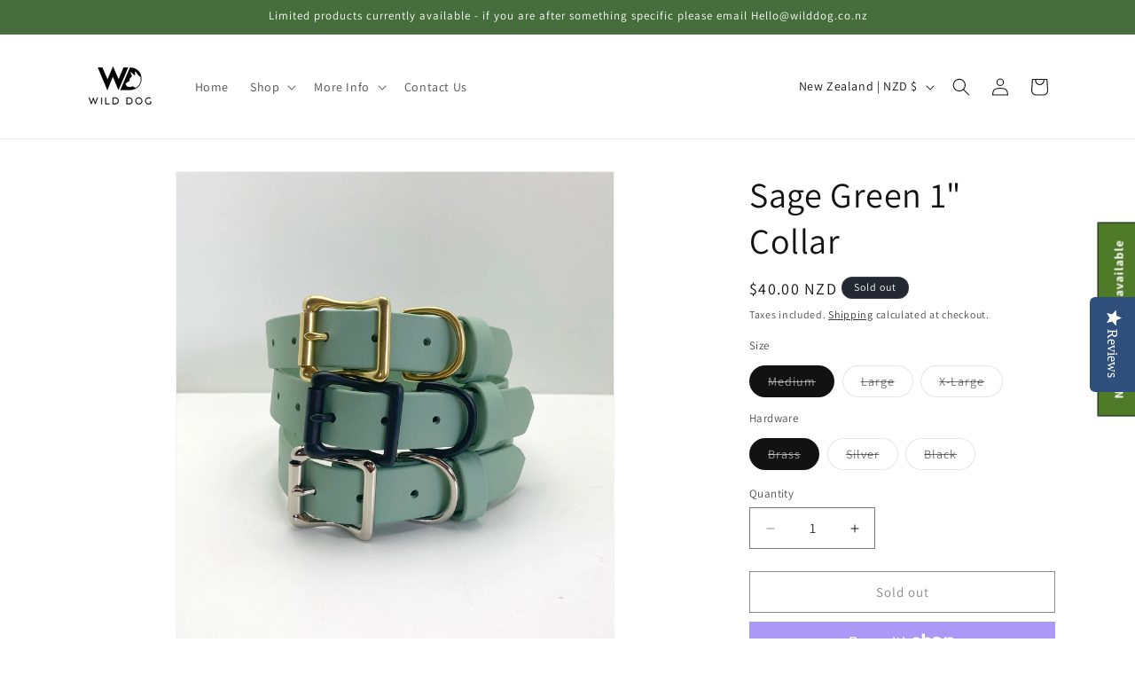

--- FILE ---
content_type: text/javascript; charset=utf-8
request_url: https://wilddog.co.nz/products/sage-1-collar.js
body_size: 121
content:
{"id":7785585279145,"title":"Sage Green 1\" Collar","handle":"sage-1-collar","description":"\u003cp\u003e \u003c\/p\u003e\n\u003cp class=\"p1\" data-mce-fragment=\"1\"\u003e\u003cb data-mce-fragment=\"1\"\u003eHand made in NZ\u003c\/b\u003e\u003c\/p\u003e\n\u003cp class=\"p1\" data-mce-fragment=\"1\"\u003e\u003ci data-mce-fragment=\"1\"\u003ePlease note: Colour photographed may vary slightly from the actual colour, due to lighting and different devices you might be using\u003c\/i\u003e\u003c\/p\u003e","published_at":"2023-09-28T09:24:06+13:00","created_at":"2023-09-14T21:08:11+12:00","vendor":"Wild Dog Leashes","type":"","tags":[],"price":4000,"price_min":4000,"price_max":5500,"available":false,"price_varies":true,"compare_at_price":null,"compare_at_price_min":0,"compare_at_price_max":0,"compare_at_price_varies":false,"variants":[{"id":43230091837609,"title":"Medium \/ Brass","option1":"Medium","option2":"Brass","option3":null,"sku":"","requires_shipping":true,"taxable":true,"featured_image":null,"available":false,"name":"Sage Green 1\" Collar - Medium \/ Brass","public_title":"Medium \/ Brass","options":["Medium","Brass"],"price":4000,"weight":0,"compare_at_price":null,"inventory_management":"shopify","barcode":null,"requires_selling_plan":false,"selling_plan_allocations":[]},{"id":43230091870377,"title":"Medium \/ Silver","option1":"Medium","option2":"Silver","option3":null,"sku":"","requires_shipping":true,"taxable":true,"featured_image":null,"available":false,"name":"Sage Green 1\" Collar - Medium \/ Silver","public_title":"Medium \/ Silver","options":["Medium","Silver"],"price":4250,"weight":0,"compare_at_price":null,"inventory_management":"shopify","barcode":null,"requires_selling_plan":false,"selling_plan_allocations":[]},{"id":43230091903145,"title":"Medium \/ Black","option1":"Medium","option2":"Black","option3":null,"sku":"","requires_shipping":true,"taxable":true,"featured_image":null,"available":false,"name":"Sage Green 1\" Collar - Medium \/ Black","public_title":"Medium \/ Black","options":["Medium","Black"],"price":4500,"weight":0,"compare_at_price":null,"inventory_management":"shopify","barcode":null,"requires_selling_plan":false,"selling_plan_allocations":[]},{"id":43230091935913,"title":"Large \/ Brass","option1":"Large","option2":"Brass","option3":null,"sku":"","requires_shipping":true,"taxable":true,"featured_image":null,"available":false,"name":"Sage Green 1\" Collar - Large \/ Brass","public_title":"Large \/ Brass","options":["Large","Brass"],"price":4500,"weight":0,"compare_at_price":null,"inventory_management":"shopify","barcode":null,"requires_selling_plan":false,"selling_plan_allocations":[]},{"id":43230091968681,"title":"Large \/ Silver","option1":"Large","option2":"Silver","option3":null,"sku":"","requires_shipping":true,"taxable":true,"featured_image":null,"available":false,"name":"Sage Green 1\" Collar - Large \/ Silver","public_title":"Large \/ Silver","options":["Large","Silver"],"price":4750,"weight":0,"compare_at_price":null,"inventory_management":"shopify","barcode":null,"requires_selling_plan":false,"selling_plan_allocations":[]},{"id":43230092001449,"title":"Large \/ Black","option1":"Large","option2":"Black","option3":null,"sku":"","requires_shipping":true,"taxable":true,"featured_image":null,"available":false,"name":"Sage Green 1\" Collar - Large \/ Black","public_title":"Large \/ Black","options":["Large","Black"],"price":5000,"weight":0,"compare_at_price":null,"inventory_management":"shopify","barcode":null,"requires_selling_plan":false,"selling_plan_allocations":[]},{"id":43230092034217,"title":"X-Large \/ Brass","option1":"X-Large","option2":"Brass","option3":null,"sku":"","requires_shipping":true,"taxable":true,"featured_image":null,"available":false,"name":"Sage Green 1\" Collar - X-Large \/ Brass","public_title":"X-Large \/ Brass","options":["X-Large","Brass"],"price":5000,"weight":0,"compare_at_price":null,"inventory_management":"shopify","barcode":null,"requires_selling_plan":false,"selling_plan_allocations":[]},{"id":43230092066985,"title":"X-Large \/ Silver","option1":"X-Large","option2":"Silver","option3":null,"sku":"","requires_shipping":true,"taxable":true,"featured_image":null,"available":false,"name":"Sage Green 1\" Collar - X-Large \/ Silver","public_title":"X-Large \/ Silver","options":["X-Large","Silver"],"price":5250,"weight":0,"compare_at_price":null,"inventory_management":"shopify","barcode":null,"requires_selling_plan":false,"selling_plan_allocations":[]},{"id":43230092099753,"title":"X-Large \/ Black","option1":"X-Large","option2":"Black","option3":null,"sku":"","requires_shipping":true,"taxable":true,"featured_image":null,"available":false,"name":"Sage Green 1\" Collar - X-Large \/ Black","public_title":"X-Large \/ Black","options":["X-Large","Black"],"price":5500,"weight":0,"compare_at_price":null,"inventory_management":"shopify","barcode":null,"requires_selling_plan":false,"selling_plan_allocations":[]}],"images":["\/\/cdn.shopify.com\/s\/files\/1\/0079\/7933\/5795\/files\/6D2FF159-E402-4EFF-A958-869788FD6E06.jpg?v=1695777202"],"featured_image":"\/\/cdn.shopify.com\/s\/files\/1\/0079\/7933\/5795\/files\/6D2FF159-E402-4EFF-A958-869788FD6E06.jpg?v=1695777202","options":[{"name":"Size","position":1,"values":["Medium","Large","X-Large"]},{"name":"Hardware","position":2,"values":["Brass","Silver","Black"]}],"url":"\/products\/sage-1-collar","media":[{"alt":null,"id":30683336245417,"position":1,"preview_image":{"aspect_ratio":0.9,"height":2829,"width":2545,"src":"https:\/\/cdn.shopify.com\/s\/files\/1\/0079\/7933\/5795\/files\/6D2FF159-E402-4EFF-A958-869788FD6E06.jpg?v=1695777202"},"aspect_ratio":0.9,"height":2829,"media_type":"image","src":"https:\/\/cdn.shopify.com\/s\/files\/1\/0079\/7933\/5795\/files\/6D2FF159-E402-4EFF-A958-869788FD6E06.jpg?v=1695777202","width":2545}],"requires_selling_plan":false,"selling_plan_groups":[]}

--- FILE ---
content_type: text/javascript; charset=utf-8
request_url: https://wilddog.co.nz/products/sage-1-collar.js
body_size: 864
content:
{"id":7785585279145,"title":"Sage Green 1\" Collar","handle":"sage-1-collar","description":"\u003cp\u003e \u003c\/p\u003e\n\u003cp class=\"p1\" data-mce-fragment=\"1\"\u003e\u003cb data-mce-fragment=\"1\"\u003eHand made in NZ\u003c\/b\u003e\u003c\/p\u003e\n\u003cp class=\"p1\" data-mce-fragment=\"1\"\u003e\u003ci data-mce-fragment=\"1\"\u003ePlease note: Colour photographed may vary slightly from the actual colour, due to lighting and different devices you might be using\u003c\/i\u003e\u003c\/p\u003e","published_at":"2023-09-28T09:24:06+13:00","created_at":"2023-09-14T21:08:11+12:00","vendor":"Wild Dog Leashes","type":"","tags":[],"price":4000,"price_min":4000,"price_max":5500,"available":false,"price_varies":true,"compare_at_price":null,"compare_at_price_min":0,"compare_at_price_max":0,"compare_at_price_varies":false,"variants":[{"id":43230091837609,"title":"Medium \/ Brass","option1":"Medium","option2":"Brass","option3":null,"sku":"","requires_shipping":true,"taxable":true,"featured_image":null,"available":false,"name":"Sage Green 1\" Collar - Medium \/ Brass","public_title":"Medium \/ Brass","options":["Medium","Brass"],"price":4000,"weight":0,"compare_at_price":null,"inventory_management":"shopify","barcode":null,"requires_selling_plan":false,"selling_plan_allocations":[]},{"id":43230091870377,"title":"Medium \/ Silver","option1":"Medium","option2":"Silver","option3":null,"sku":"","requires_shipping":true,"taxable":true,"featured_image":null,"available":false,"name":"Sage Green 1\" Collar - Medium \/ Silver","public_title":"Medium \/ Silver","options":["Medium","Silver"],"price":4250,"weight":0,"compare_at_price":null,"inventory_management":"shopify","barcode":null,"requires_selling_plan":false,"selling_plan_allocations":[]},{"id":43230091903145,"title":"Medium \/ Black","option1":"Medium","option2":"Black","option3":null,"sku":"","requires_shipping":true,"taxable":true,"featured_image":null,"available":false,"name":"Sage Green 1\" Collar - Medium \/ Black","public_title":"Medium \/ Black","options":["Medium","Black"],"price":4500,"weight":0,"compare_at_price":null,"inventory_management":"shopify","barcode":null,"requires_selling_plan":false,"selling_plan_allocations":[]},{"id":43230091935913,"title":"Large \/ Brass","option1":"Large","option2":"Brass","option3":null,"sku":"","requires_shipping":true,"taxable":true,"featured_image":null,"available":false,"name":"Sage Green 1\" Collar - Large \/ Brass","public_title":"Large \/ Brass","options":["Large","Brass"],"price":4500,"weight":0,"compare_at_price":null,"inventory_management":"shopify","barcode":null,"requires_selling_plan":false,"selling_plan_allocations":[]},{"id":43230091968681,"title":"Large \/ Silver","option1":"Large","option2":"Silver","option3":null,"sku":"","requires_shipping":true,"taxable":true,"featured_image":null,"available":false,"name":"Sage Green 1\" Collar - Large \/ Silver","public_title":"Large \/ Silver","options":["Large","Silver"],"price":4750,"weight":0,"compare_at_price":null,"inventory_management":"shopify","barcode":null,"requires_selling_plan":false,"selling_plan_allocations":[]},{"id":43230092001449,"title":"Large \/ Black","option1":"Large","option2":"Black","option3":null,"sku":"","requires_shipping":true,"taxable":true,"featured_image":null,"available":false,"name":"Sage Green 1\" Collar - Large \/ Black","public_title":"Large \/ Black","options":["Large","Black"],"price":5000,"weight":0,"compare_at_price":null,"inventory_management":"shopify","barcode":null,"requires_selling_plan":false,"selling_plan_allocations":[]},{"id":43230092034217,"title":"X-Large \/ Brass","option1":"X-Large","option2":"Brass","option3":null,"sku":"","requires_shipping":true,"taxable":true,"featured_image":null,"available":false,"name":"Sage Green 1\" Collar - X-Large \/ Brass","public_title":"X-Large \/ Brass","options":["X-Large","Brass"],"price":5000,"weight":0,"compare_at_price":null,"inventory_management":"shopify","barcode":null,"requires_selling_plan":false,"selling_plan_allocations":[]},{"id":43230092066985,"title":"X-Large \/ Silver","option1":"X-Large","option2":"Silver","option3":null,"sku":"","requires_shipping":true,"taxable":true,"featured_image":null,"available":false,"name":"Sage Green 1\" Collar - X-Large \/ Silver","public_title":"X-Large \/ Silver","options":["X-Large","Silver"],"price":5250,"weight":0,"compare_at_price":null,"inventory_management":"shopify","barcode":null,"requires_selling_plan":false,"selling_plan_allocations":[]},{"id":43230092099753,"title":"X-Large \/ Black","option1":"X-Large","option2":"Black","option3":null,"sku":"","requires_shipping":true,"taxable":true,"featured_image":null,"available":false,"name":"Sage Green 1\" Collar - X-Large \/ Black","public_title":"X-Large \/ Black","options":["X-Large","Black"],"price":5500,"weight":0,"compare_at_price":null,"inventory_management":"shopify","barcode":null,"requires_selling_plan":false,"selling_plan_allocations":[]}],"images":["\/\/cdn.shopify.com\/s\/files\/1\/0079\/7933\/5795\/files\/6D2FF159-E402-4EFF-A958-869788FD6E06.jpg?v=1695777202"],"featured_image":"\/\/cdn.shopify.com\/s\/files\/1\/0079\/7933\/5795\/files\/6D2FF159-E402-4EFF-A958-869788FD6E06.jpg?v=1695777202","options":[{"name":"Size","position":1,"values":["Medium","Large","X-Large"]},{"name":"Hardware","position":2,"values":["Brass","Silver","Black"]}],"url":"\/products\/sage-1-collar","media":[{"alt":null,"id":30683336245417,"position":1,"preview_image":{"aspect_ratio":0.9,"height":2829,"width":2545,"src":"https:\/\/cdn.shopify.com\/s\/files\/1\/0079\/7933\/5795\/files\/6D2FF159-E402-4EFF-A958-869788FD6E06.jpg?v=1695777202"},"aspect_ratio":0.9,"height":2829,"media_type":"image","src":"https:\/\/cdn.shopify.com\/s\/files\/1\/0079\/7933\/5795\/files\/6D2FF159-E402-4EFF-A958-869788FD6E06.jpg?v=1695777202","width":2545}],"requires_selling_plan":false,"selling_plan_groups":[]}